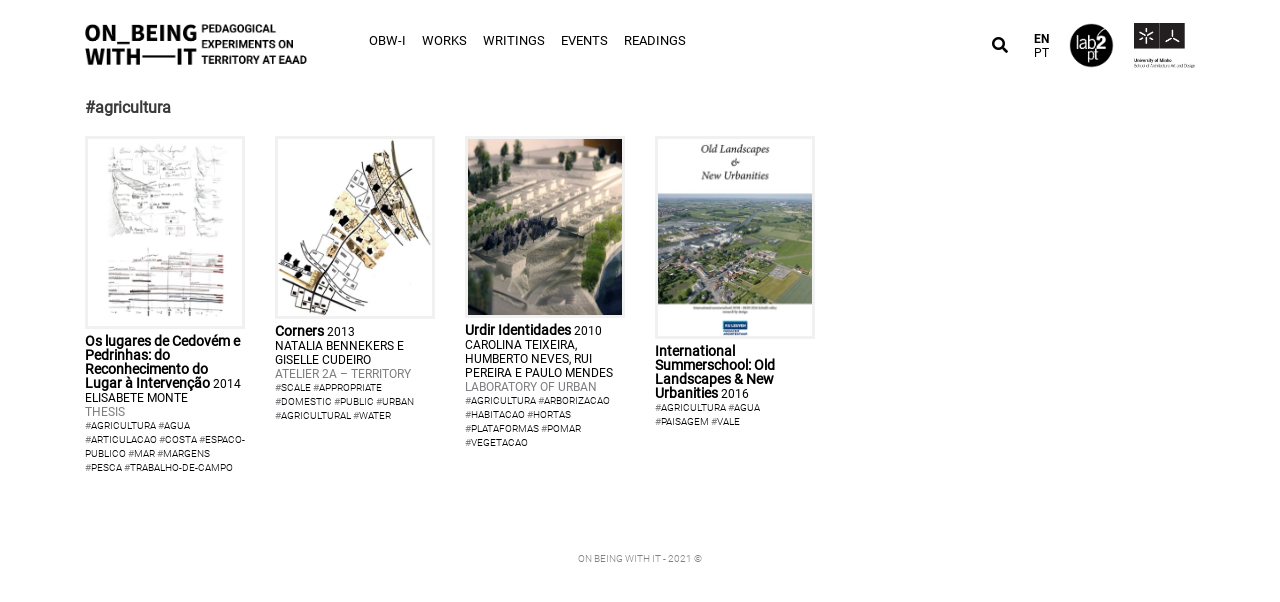

--- FILE ---
content_type: text/html; charset=UTF-8
request_url: https://onbeingwithit.lab2pt.net/en/tag/agricultura
body_size: 5754
content:
<!DOCTYPE html>
<html lang="en">
<head>
    <meta charset="utf-8">
    <meta name="viewport" content="width=device-width, initial-scale=1">

    <!-- Google Tag Manager -->
    <script>(function(w,d,s,l,i){w[l]=w[l]||[];w[l].push({'gtm.start':
                new Date().getTime(),event:'gtm.js'});var f=d.getElementsByTagName(s)[0],
            j=d.createElement(s),dl=l!='dataLayer'?'&l='+l:'';j.async=true;j.src=
            'https://www.googletagmanager.com/gtm.js?id='+i+dl;f.parentNode.insertBefore(j,f);
        })(window,document,'script','dataLayer','GTM-MR5X2DG');</script>
    <!-- End Google Tag Manager -->

    <title>On Being With-It</title>

    
    <!-- Styles -->
    <link rel="stylesheet" href="https://onbeingwithit.lab2pt.net/css/frontend.css?id=0317dae050250223b47f" />

    <!-- FAVICON -->
    <link rel="apple-touch-icon" sizes="180x180" href="https://onbeingwithit.lab2pt.net/obwi/favicon/apple-icon-180x180.png">
    <link rel="icon" type="image/png" sizes="32x32" href="https://onbeingwithit.lab2pt.net/obwi/favicon/favicon-32x32.png">
    <link rel="icon" type="image/png" sizes="16x16" href="https://onbeingwithit.lab2pt.net/obwi/favicon/favicon-16x16.png">
    <link rel="manifest" href="https://onbeingwithit.lab2pt.net/obwi/favicon/site.webmanifest">
    <link rel="mask-icon" href="https://onbeingwithit.lab2pt.net/obwi/favicon/safari-pinned-tab.svg" color="#5bbad5">
    <link rel="shortcut icon" href="https://onbeingwithit.lab2pt.net/obwi/favicon/favicon.ico">
    <meta name="msapplication-TileColor" content="#ffffff">
    <meta name="msapplication-config" content="https://onbeingwithit.lab2pt.net/obwi/favicon/browserconfig.xml">
    <meta name="theme-color" content="#ffffff">

    <script src="https://cdn.jsdelivr.net/npm/pace-js@latest/pace.min.js"></script>
    <link rel="stylesheet" href="https://cdn.jsdelivr.net/npm/pace-js@latest/pace-theme-default.min.css">
</head>
<body>

    <!-- Google Tag Manager (noscript) -->
    <noscript><iframe src="https://www.googletagmanager.com/ns.html?id=GTM-MR5X2DG"
                      height="0" width="0" style="display:none;visibility:hidden"></iframe></noscript>
    <!-- End Google Tag Manager (noscript) -->

    <!-- Menu section -->
    <header>
    <div class="container">
      <nav class="navbar navbar-expand-lg px-0">
        <a class="navbar-brand" href="https://onbeingwithit.lab2pt.net/home">
                                                                          <img class="logo" src="https://files.onesource.pt/obwi/1627463700_v7sVbeHeaUELmCKpvzDy?X-Amz-Content-Sha256=UNSIGNED-PAYLOAD&amp;X-Amz-Algorithm=AWS4-HMAC-SHA256&amp;X-Amz-Credential=obwi_user%2F20260121%2Fus-east-1%2Fs3%2Faws4_request&amp;X-Amz-Date=20260121T103510Z&amp;X-Amz-SignedHeaders=host&amp;X-Amz-Expires=604800&amp;X-Amz-Signature=85583df34d3214ea76c9a5643eb593c160c9e8ddfa293cd4711b2d4fdde22829">
                                                                                       
        </a>
        <button class="navbar-toggler ml-auto" type="button" data-toggle="collapse" data-target="#navbarSupportedContent" aria-controls="navbarSupportedContent" aria-expanded="false" aria-label="Toggle navigation">
          <i class="fas fa-bars"></i>
        </button>
        
        <div class="collapse navbar-collapse" id="navbarSupportedContent">
          <div class="navbar-order">
            <ul class="navbar-nav">
                                     <li class="nav-item  ">
                            <a id="menu-id-44" class="nav-link pull-left"  href="https://onbeingwithit.lab2pt.net/obw-it" >OBW-I
                                                        </a>
                                                    </li>
                                        <li class="nav-item  ">
                            <a id="menu-id-19" class="nav-link pull-left"  href="https://onbeingwithit.lab2pt.net/works" >Works
                                                        </a>
                                                    </li>
                                        <li class="nav-item  ">
                            <a id="menu-id-39" class="nav-link pull-left"  href="https://onbeingwithit.lab2pt.net/writings" >Writings
                                                        </a>
                                                    </li>
                                        <li class="nav-item  ">
                            <a id="menu-id-41" class="nav-link pull-left"  href="https://onbeingwithit.lab2pt.net/events" >Events
                                                        </a>
                                                    </li>
                                        <li class="nav-item  ">
                            <a id="menu-id-33" class="nav-link pull-left"  href="https://onbeingwithit.lab2pt.net/readings" >Readings
                                                        </a>
                                                    </li>
                                </ul>
            <div class="ml-auto nav-right">
              <button type="button" data-toggle="collapse" data-target="#collapseExample" aria-expanded="false" aria-controls="collapseExample"><i class="fa fa-search lupa" aria-hidden="true"></i></button>
              <div class="lang">
                                    <a href="#" class="cap-black">EN </a>
                                                    <a href="/pt/tag/agricultura" hreflang="pt">PT</a>
                                                    </div>
              <a href="http://www.lab2pt.net" target="_blank">
                                                                                                                                <img class="lab2pt" src="https://files.onesource.pt/obwi/1625159790_vP0bVgpQ3hOtFgOleH93?X-Amz-Content-Sha256=UNSIGNED-PAYLOAD&amp;X-Amz-Algorithm=AWS4-HMAC-SHA256&amp;X-Amz-Credential=obwi_user%2F20260121%2Fus-east-1%2Fs3%2Faws4_request&amp;X-Amz-Date=20260121T103510Z&amp;X-Amz-SignedHeaders=host&amp;X-Amz-Expires=604800&amp;X-Amz-Signature=722177de2ee9598d6605c67e08f3935b8e4a7389e35a3f507e02f51c52e54920">
                                                                                
              </a>
              <a href="http://www.arquitectura.uminho.pt" target="_blank">
                                                                                                                                                                                  <img class="uminho" src="https://files.onesource.pt/obwi/1627549715_2ZKMJtwt1H1APotL09Yo?X-Amz-Content-Sha256=UNSIGNED-PAYLOAD&amp;X-Amz-Algorithm=AWS4-HMAC-SHA256&amp;X-Amz-Credential=obwi_user%2F20260121%2Fus-east-1%2Fs3%2Faws4_request&amp;X-Amz-Date=20260121T103510Z&amp;X-Amz-SignedHeaders=host&amp;X-Amz-Expires=604800&amp;X-Amz-Signature=101e4370de61311ea859f662e282c52b52febadf3d2ee626b71b9f28b0fef3ee">
                                                       
              </a>
            </div>
          </div>
        </div>
      </nav>
      <div class="collapse search" id="collapseExample">
        <div class="input-group mb-3">
          <input type="text" id="search" class="form-control" placeholder="START TYPING..." aria-label="Username" aria-describedby="basic-addon1">
          <div class="input-group-append">
            <div id="search-enter" class="btn btn-outline-secondary" onclick="getProjectList()"><i class="fa fa-search lupa" aria-hidden="true"></i></div>
          </div>
        </div>
      </div>
    </div>
</header>

<script>
  function getProjectList() {
        console.log(1);
        var search = document.getElementById('search').value;
        if(search.length >= 3) { 
          location.href = '/search/'+search;
        }  
    }

    var search_enter = document.getElementById('search');
        
    search_enter.addEventListener("keyup", function(event) {
      console.log(event.keyCode);
      if (event.keyCode === 13) {
        event.preventDefault();
        document.getElementById("search-enter").click();  
      }
    });
   
function changeLanguage(code){
  window.location.href = window.location.href.replace('/en', '/' + code);
}
</script>


    <!-- Main content section -->
        <section class="main-content content-section">
        <div class="container">
            <div class="row">
                <div class="col-md-5 col-lg-3 pt-1 order-md-1 order-2 mb-3">
                    <strong>#agricultura</strong>
                </div>
            </div>
        </div>
        <div class="container">
    <div class="row projects-grid">
                                <div class="projects-grid-item project-masonry col-6 col-md-4 col-lg-3 col-xl-2 pb-3 grow"
                data-title="Os lugares de Cedovém e Pedrinhas: do Reconhecimento do Lugar à Intervenção"
                data-tag="agricultura, agua, articulacao, costa, espaco-publico, mar, margens, pesca, trabalho-de-campo"
                data-academic="2014/2015"
                data-deliveryYear=""
                data-year="5º"
                data-uc="tese"
                data-author="Elisabete Monte"
                data-date=""
                data-type=""
            >
                <a href="/works/os-lugares-de-cedovem-e-pedrinhas-do-reconhecimento-do-lugar-a-intervencao">
                    <img class="img-fluid" loading="lazy" src="https://files.onesource.pt/obwi/cache/1621253224_VLnG0DFobCzWsBRL6RaV_08f5c7f4932a39b1f4ddd696dc4b0c1a?X-Amz-Content-Sha256=UNSIGNED-PAYLOAD&amp;X-Amz-Algorithm=AWS4-HMAC-SHA256&amp;X-Amz-Credential=obwi_user%2F20260121%2Fus-east-1%2Fs3%2Faws4_request&amp;X-Amz-Date=20260121T092348Z&amp;X-Amz-SignedHeaders=host&amp;X-Amz-Expires=604800&amp;X-Amz-Signature=87580c023579ec35b0e8175647506daaf48a3c74c1f15aa304e63b719d1e13b6">
                    <div class="cards-title">
                        Os lugares de Cedovém e Pedrinhas: do Reconhecimento do Lugar à Intervenção
                        <span class="cards-acad-year">2014</span>
                        <span class="cards-acad-year"></span>
                        <span class="cards-acad-year"></span>
                    </div>
                </a>
                <div class="cards-author">Elisabete Monte</div>
                <div class="cards-unit">Thesis</div>
                <div class="cards-unit"></div>
                <div class="cards-unit"></div>
                <div class="cards-unit"></div>
                <div class="cards-tags">#<a href='/tag/agricultura' class='tags'>agricultura</a> #<a href='/tag/agua' class='tags'>agua</a> #<a href='/tag/articulacao' class='tags'>articulacao</a> #<a href='/tag/costa' class='tags'>costa</a> #<a href='/tag/espaco-publico' class='tags'>espaco-publico</a> #<a href='/tag/mar' class='tags'>mar</a> #<a href='/tag/margens' class='tags'>margens</a> #<a href='/tag/pesca' class='tags'>pesca</a> #<a href='/tag/trabalho-de-campo' class='tags'>trabalho-de-campo</a></div>
            </div>
                                <div class="projects-grid-item project-masonry col-6 col-md-4 col-lg-3 col-xl-2 pb-3 grow"
                data-title="Corners"
                data-tag="scale, appropriate, domestic, public, urban, agricultural, water"
                data-academic="2013/2014"
                data-deliveryYear=""
                data-year="4º"
                data-uc="atelier 2a"
                data-author="Natalia Bennekers e Giselle Cudeiro"
                data-date=""
                data-type=""
            >
                <a href="/works/corners">
                    <img class="img-fluid" loading="lazy" src="https://files.onesource.pt/obwi/cache/1621253144_Ou4le7jckRuXc5HElOMq_08f5c7f4932a39b1f4ddd696dc4b0c1a?X-Amz-Content-Sha256=UNSIGNED-PAYLOAD&amp;X-Amz-Algorithm=AWS4-HMAC-SHA256&amp;X-Amz-Credential=obwi_user%2F20260121%2Fus-east-1%2Fs3%2Faws4_request&amp;X-Amz-Date=20260121T092353Z&amp;X-Amz-SignedHeaders=host&amp;X-Amz-Expires=604800&amp;X-Amz-Signature=b1356652af315945f8c57aa50a3538bdbf60f77a911c1fc82da2ad42b6822968">
                    <div class="cards-title">
                        Corners
                        <span class="cards-acad-year">2013</span>
                        <span class="cards-acad-year"></span>
                        <span class="cards-acad-year"></span>
                    </div>
                </a>
                <div class="cards-author">Natalia Bennekers e Giselle Cudeiro</div>
                <div class="cards-unit">Atelier 2A – Territory</div>
                <div class="cards-unit"></div>
                <div class="cards-unit"></div>
                <div class="cards-unit"></div>
                <div class="cards-tags">#<a href='/tag/scale' class='tags'>scale</a> #<a href='/tag/appropriate' class='tags'>appropriate</a> #<a href='/tag/domestic' class='tags'>domestic</a> #<a href='/tag/public' class='tags'>public</a> #<a href='/tag/urban' class='tags'>urban</a> #<a href='/tag/agricultural' class='tags'>agricultural</a> #<a href='/tag/water' class='tags'>water</a></div>
            </div>
                                <div class="projects-grid-item project-masonry col-6 col-md-4 col-lg-3 col-xl-2 pb-3 grow"
                data-title="Urdir Identidades"
                data-tag="agricultura, arborizacao, habitacao, hortas, plataformas, pomar, vegetacao"
                data-academic="2010/2011"
                data-deliveryYear=""
                data-year="3º"
                data-uc="laboratorio"
                data-author="Carolina Teixeira, Humberto Neves, Rui Pereira e Paulo Mendes"
                data-date=""
                data-type=""
            >
                <a href="/works/urdir-identidades">
                    <img class="img-fluid" loading="lazy" src="https://files.onesource.pt/obwi/cache/1621253061_vsXRVTxJe4NM87qWNWwb_08f5c7f4932a39b1f4ddd696dc4b0c1a?X-Amz-Content-Sha256=UNSIGNED-PAYLOAD&amp;X-Amz-Algorithm=AWS4-HMAC-SHA256&amp;X-Amz-Credential=obwi_user%2F20260121%2Fus-east-1%2Fs3%2Faws4_request&amp;X-Amz-Date=20260121T092400Z&amp;X-Amz-SignedHeaders=host&amp;X-Amz-Expires=604800&amp;X-Amz-Signature=0571f6a59ee297913fd89a149358447dd508b2e2051ca9f848f6fc26a4e4db01">
                    <div class="cards-title">
                        Urdir Identidades
                        <span class="cards-acad-year">2010</span>
                        <span class="cards-acad-year"></span>
                        <span class="cards-acad-year"></span>
                    </div>
                </a>
                <div class="cards-author">Carolina Teixeira, Humberto Neves, Rui Pereira e Paulo Mendes</div>
                <div class="cards-unit">Laboratory of Urban</div>
                <div class="cards-unit"></div>
                <div class="cards-unit"></div>
                <div class="cards-unit"></div>
                <div class="cards-tags">#<a href='/tag/agricultura' class='tags'>agricultura</a> #<a href='/tag/arborizacao' class='tags'>arborizacao</a> #<a href='/tag/habitacao' class='tags'>habitacao</a> #<a href='/tag/hortas' class='tags'>hortas</a> #<a href='/tag/plataformas' class='tags'>plataformas</a> #<a href='/tag/pomar' class='tags'>pomar</a> #<a href='/tag/vegetacao' class='tags'>vegetacao</a></div>
            </div>
                                <div class="projects-grid-item project-masonry col-6 col-md-4 col-lg-3 col-xl-2 pb-3 grow"
                data-title="International Summerschool: Old Landscapes &amp; New Urbanities"
                data-tag="agricultura, agua, paisagem, vale"
                data-academic=""
                data-deliveryYear=""
                data-year=""
                data-uc=""
                data-author=""
                data-date="2016"
                data-type="workshop"
            >
                <a href="/events/international-summerschool-old-landscapes-new-urbanities">
                    <img class="img-fluid" loading="lazy" src="https://files.onesource.pt/obwi/cache/1621255872_k9XdzQxBEflbqg7yWEJV_08f5c7f4932a39b1f4ddd696dc4b0c1a?X-Amz-Content-Sha256=UNSIGNED-PAYLOAD&amp;X-Amz-Algorithm=AWS4-HMAC-SHA256&amp;X-Amz-Credential=obwi_user%2F20260121%2Fus-east-1%2Fs3%2Faws4_request&amp;X-Amz-Date=20260121T103510Z&amp;X-Amz-SignedHeaders=host&amp;X-Amz-Expires=604800&amp;X-Amz-Signature=679f8274af4a7f0ecafde199b5e5436b25f7ae582bc9e108623ed6dc39ad755d">
                    <div class="cards-title">
                        International Summerschool: Old Landscapes &amp; New Urbanities
                        <span class="cards-acad-year"></span>
                        <span class="cards-acad-year">2016</span>
                        <span class="cards-acad-year"></span>
                    </div>
                </a>
                <div class="cards-author"></div>
                <div class="cards-unit"></div>
                <div class="cards-unit"></div>
                <div class="cards-unit"></div>
                <div class="cards-unit"></div>
                <div class="cards-tags">#<a href='/tag/agricultura' class='tags'>agricultura</a> #<a href='/tag/agua' class='tags'>agua</a> #<a href='/tag/paisagem' class='tags'>paisagem</a> #<a href='/tag/vale' class='tags'>vale</a></div>
            </div>
                <div id="projects-empty" class="col-12 alert alert-secondary mt-5 d-none">No results available</div>
    </div>
</div>
<style>
    .grow { transition: all .2s ease-in-out; }
    .grow:hover { transform: scale(1.05); }
    .overlay {
        background-color: white;
        position: fixed;
        width: 100%;
        height: 100%;
        z-index: 1000;
        top: 0px;
        left: 0px;
        opacity: .3; /* in FireFox */
    }
</style>

    </section>

    <!-- Footer section -->
    <footer>
      <div class="container">
              <p style="color:grey;font-size:10px;text-align:center;font-weight:300;"> ON BEING WITH IT - 	2021 ©</p>
      </div>
</footer>
    <script src="https://onbeingwithit.lab2pt.net/js/frontend.js?id=1e5c3c98605a1c7348f0"></script>

    <script src="https://cdnjs.cloudflare.com/ajax/libs/jquery.imagesloaded/4.1.4/imagesloaded.pkgd.min.js" integrity="sha512-S5PZ9GxJZO16tT9r3WJp/Safn31eu8uWrzglMahDT4dsmgqWonRY9grk3j+3tfuPr9WJNsfooOR7Gi7HL5W2jw==" crossorigin="anonymous" referrerpolicy="no-referrer"></script>
<script>

    $(document).ready(function(){
        $("#tagcloud a").tagcloud({
            size: {
                start: 10,
                end: 20,
                unit: "px"
            }
        });

        let sessionCurricYear = sessionStorage.getItem('curricularYear');
        let sessionCurricUnit = sessionStorage.getItem('curricularUnit');
        let sessionAcadYear = sessionStorage.getItem('academicYear');
        let sessionOrder = sessionStorage.getItem('orderData');
        let sessionFilter = sessionStorage.getItem('filterData');

        if(sessionCurricYear) {
            let curricular_year_split = sessionCurricYear.split(',');
            $(".years").each((i, obj) => {
                if(curricular_year_split.indexOf($(obj).data('year')) !== -1){
                    $(obj).toggleClass('font-weight-bold');
                }
            });
        }

        if(sessionCurricUnit) {
            let curricular_unit_split = sessionCurricUnit.split(',');
            $(".unit").each((j, obj) => {
                if(curricular_unit_split.indexOf($(obj).data('uc')) !== -1){
                    $(obj).toggleClass('font-weight-bold');
                }
            });
        }

        if(sessionAcadYear) {
            let academic_year_split = sessionAcadYear;
            $("#academic option").each((j, obj) => {
                if(academic_year_split == $(obj).data('academic')){
                    $(obj).attr('selected', 'true');
                }
            });
        }

        updateFiltersWorks();

        if(sessionOrder) {
            sessionOrderBy();
        }

        if(sessionFilter) {
            sessionFilterBy();
        }

    });

    var $grid = $('.projects-grid').imagesLoaded( function() {
        resetMasonry();
    });

    jQuery.fn.sortDivsDate = function sortDivsDate() {
        $("> div", this[0]).sort(dec_sort).appendTo(this[0]);
        function dec_sort(a, b){ return ($(b).data("date")) > ($(a).data("date")) ? 1 : -1; }
    }

    jQuery.fn.sortDivsTitle = function sortDivsTitle() {
        $("> div", this[0]).sort(dec_sortt).appendTo(this[0]);
        function dec_sortt(a, b){ return ($(b).data("title")) < ($(a).data("title")) ? 1 : -1; }
    }

    jQuery.fn.sortDivsAuthor = function sortDivsAuthor() {
        $("> div", this[0]).sort(dec_sorta).appendTo(this[0]);
        function dec_sorta(a, b){ return ($(b).data("author")) < ($(a).data("author")) ? 1 : -1; }
    }

    function sessionOrderBy() {
        var save = sessionStorage.getItem('orderData');
        if(save) {
            $(".orderBy").each((i, obj) => {
                if(!$(obj).hasClass('font-weight-bold')) {
                    $(".orderBy").removeClass('font-weight-bold');
                    if(($(obj).data("field")) == save.valueOf()) {
                        if(save.valueOf() == "title".valueOf()) {
                            $('.projects-grid').sortDivsTitle();
                            $(obj).addClass('font-weight-bold');
                            return false;
                        } else if(save.valueOf() == "date".valueOf()) {
                            $('.projects-grid').sortDivsDate();
                            $(obj).addClass('font-weight-bold');
                            return false;
                        } else if(save.valueOf() == "author".valueOf()) {
                            $('.projects-grid').sortDivsAuthor();
                            $(obj).addClass('font-weight-bold');
                            return false;
                        }
                    }
                }
                else {
                    $(".orderBy").removeClass('font-weight-bold');
                    $('.projects-grid').sortDivsTitle();
                }
            });
            resetMasonry();
        }
    }

    function sessionFilterBy() {
        var save = sessionStorage.getItem('filterData');
        if(save) {
            $(".filterBy").each((i, obj) => {
                if(!$(obj).hasClass('font-weight-bold')) {
                    $(".fiterBy").removeClass('font-weight-bold');
                    if(($(obj).data("field")) == save.valueOf()) {
                        $(obj).addClass('font-weight-bold');
                        return false;
                    }
                }
            });
            $(".projects-grid-item").each((i, obj) => {
                if($(obj).data("type") == save.valueOf()) {
                    $(obj).show();
                    $(obj).addClass('project-masonry');
                } else {
                    $(obj).hide();
                    $(obj).removeClass('project-masonry');
                }
            });
        }
    }

    $(function() {
        resetMasonry();

        $("#academic").change(function() {
            updateFiltersWorks();
        });

        $(".years").click(function() {
            $(this).toggleClass('font-weight-bold');
            updateFiltersWorks();
        });

        $(".unit").click(function() {
            $(this).toggleClass('font-weight-bold');
            updateFiltersWorks();
        });

        $(".orderBy").click(function() {
            if(!$(this).hasClass('font-weight-bold')) {
                $(".orderBy").removeClass('font-weight-bold');

                if(($(this).data("field")) == "title".valueOf()) {
                    sessionStorage.setItem('orderData',$(this).data("field"));
                    $('.projects-grid').sortDivsTitle();
                } else if(($(this).data("field")) == "date".valueOf()) {
                    sessionStorage.setItem('orderData',$(this).data("field"));
                    $('.projects-grid').sortDivsDate();
                } else if(($(this).data("field")) == "author".valueOf()) {
                    sessionStorage.setItem('orderData',$(this).data("field"));
                    $('.projects-grid').sortDivsAuthor();
                } else {
                    $('.projects-grid').sortDivsTitle();
                }

                $(this).addClass('font-weight-bold');
            } else {
                $(".orderBy").removeClass('font-weight-bold');
                sessionStorage.removeItem('orderData');
                $('.projects-grid').sortDivsTitle();
            }
            resetMasonry();
        });

        $(".filterBy").click(function() {
            if($(this).data("field") != sessionStorage.getItem('filterData')) {
               sessionStorage.setItem('filterData',$(this).data("field"));
            } else {
               sessionStorage.removeItem('filterData');
            }

            if(!$(this).hasClass('font-weight-bold')) {
                $(".projects-grid-item").each((i, obj) => {
                    if($(obj).data("type") == $(this).data("field")) {
                        $(obj).show();
                        $(obj).addClass('project-masonry');
                    } else {
                        $(obj).hide();
                        $(obj).removeClass('project-masonry');
                    }
                });
                $(".filterBy").removeClass('font-weight-bold');
                $(this).addClass('font-weight-bold');
            } else {
                // None selected
                $(".filterBy").removeClass('font-weight-bold');

                $(".projects-grid-item").each((i, obj) => {
                    $(obj).show();
                    $(obj).addClass('project-masonry');
                });
            }

            resetMasonry();
        });
    });

    var resetMasonry = () => {
        if($(".project-masonry").length > 0) {
            $("#projects-empty").addClass("d-none");
        } else {
            $("#projects-empty").removeClass("d-none");
        }

        $grid.masonry('destroy');
        $grid.masonry({
            horizontalOrder: true,
            itemSelector: '.project-masonry',
        });
    }

    function updateFiltersWorks() {
        $(".projects-grid-item").each((i, obj) => {
            let showYears = false;
            let showUnit = false;
            let showAcademic = false;
            let arrayYears = [];
            let arrayUnits = [];
            let arrayAcadYears = [];
            sessionStorage.removeItem('curricularYear');
            sessionStorage.removeItem('curricularUnit');


            if($(".years.font-weight-bold").length > 0) {
                $(".years.font-weight-bold").each((j, year) => {
                    if(arrayYears.indexOf($(year).data('year')) == -1) {
                        arrayYears.push($(year).data('year'));
                    }
                    if(($(obj).data('year')).includes($(year).data('year'))) {
                        showYears = true;
                        return false;
                    }
                });
            } else {
                showYears = true;
            }
            if(arrayYears.length > 0) {
                sessionStorage.setItem('curricularYear',arrayYears);
            }
            if($(".unit.font-weight-bold").length > 0) {
                $(".unit.font-weight-bold").each((j, year) => {
                    if(arrayUnits.indexOf($(year).data('uc')) == -1) {
                        arrayUnits.push($(year).data('uc'));
                    }
                    if(($(obj).data('uc')).includes($(year).data('uc'))) {
                        showUnit = true;
                        return false;
                    }
                });
            } else {
                showUnit = true;
            }
            if(arrayUnits.length > 0) {
                sessionStorage.setItem('curricularUnit',arrayUnits);
            }

            if($("#academic").val() > 0) {

                if(arrayAcadYears.indexOf($(obj).data('academic')) == -1) {
                    arrayAcadYears.push($("#academic").val());
                }

                let selectedAcademic = $("#academic").val();
                let selectedAcademicPlus = String(parseInt($("#academic").val())+1);
                let objAcademic = String($(obj).data('academic'));
                let objDeliveryYear = String($(obj).data('deliveryYear'));

                if(objDeliveryYear != "undefined") {
                    if(objAcademic.includes("/"+objDeliveryYear)) {
                        showAcademic = true;
                    }
                } else {
                    if(objAcademic == selectedAcademic) {
                        showAcademic = true;
                    } else if(objAcademic == selectedAcademicPlus) {
                        showAcademic = true;
                    } else if(objAcademic.includes("/"+selectedAcademicPlus)) {
                        showAcademic = true;
                    }
                }
            } else {
                showAcademic = true;
                sessionStorage.setItem('academicYear',0);
            }

            if(arrayAcadYears.length > 0) {
                sessionStorage.setItem('academicYear',arrayAcadYears);
            }


            if(showUnit && showYears && showAcademic) {
                $(obj).show();
                $(obj).addClass('project-masonry');
            } else {
                $(obj).hide();
                $(obj).removeClass('project-masonry');
            }
        });

        resetMasonry();
    }

</script>
</body>
</html>
